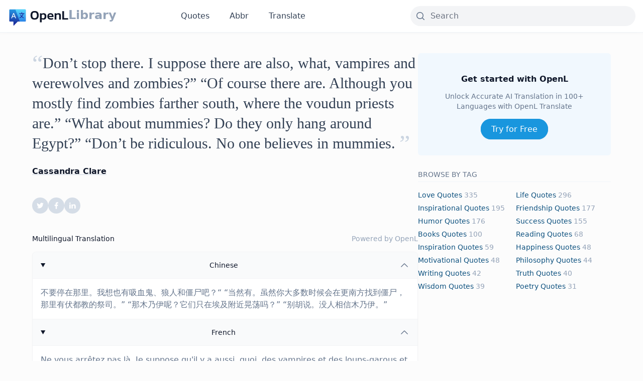

--- FILE ---
content_type: text/html; charset=UTF-8
request_url: https://lib.openl.io/quotes/4645/
body_size: 9447
content:
<!DOCTYPE html><html lang="en"><head><meta charset="utf-8"><link rel="preconnect" href="https://fonts.gstatic.com/" crossorigin /><script>WebFontConfig={google:{families:["Open Sans&display=swap"]}};if ( typeof WebFont === "object" && typeof WebFont.load === "function" ) { WebFont.load( WebFontConfig ); }</script><script data-optimized="1" src="https://lib.openl.io/wp-content/plugins/litespeed-cache/assets/js/webfontloader.min.js"></script><link data-optimized="2" rel="stylesheet" href="https://lib.openl.io/wp-content/litespeed/css/b7fdef0b4e1705db673f7142bcb9fb42.css?ver=cc45b" /><meta http-equiv="X-UA-Compatible" content="IE=edge"><meta name="viewport" content="width=device-width, initial-scale=1"><meta name="renderer" content="webkit"><link rel="apple-touch-icon" sizes="180x180" href="https://lib.openl.io/wp-content/themes/openl-lib/img/apple-touch-icon.png"><link rel="icon" type="image/png" sizes="32x32" href="https://lib.openl.io/wp-content/themes/openl-lib/img/favicon-32x32.png"><link rel="icon" type="image/png" sizes="16x16" href="https://lib.openl.io/wp-content/themes/openl-lib/img/favicon-16x16.png"><link rel="manifest" href="https://lib.openl.io/wp-content/themes/openl-lib/img/site.webmanifest"><meta property="og:image:width" content="1200" /><meta property="og:image:height" content="630" /><meta name='robots' content='index, follow, max-image-preview:large, max-snippet:-1, max-video-preview:-1' /><title>Cassandra Clare - Don&#8217;t stop there. I suppose t...</title><meta name="description" content="Explore quotes by Cassandra Clare: &#039;Don&#8217;t stop there. I suppose there are also, what, v...&#039;, seamlessly connecting global voices through Multilingual Translation, available on OpenL Library." /><link rel="canonical" href="https://lib.openl.io/quotes/4645/" /><meta property="og:locale" content="en_US" /><meta property="og:type" content="article" /><meta property="og:title" content="Cassandra Clare - Don&#8217;t stop there. I suppose t..." /><meta property="og:url" content="https://lib.openl.io/quotes/4645/" /><meta property="og:site_name" content="OpenL Library" /><meta property="article:published_time" content="2024-05-15T09:28:20+00:00" /><meta property="og:image" content="https://lib.openl.io/wp-content/uploads/2024/03/og-image.png" /><meta property="og:image:width" content="1200" /><meta property="og:image:height" content="630" /><meta property="og:image:type" content="image/png" /><meta name="author" content="lvwzhen@thus" /><meta name="twitter:card" content="summary_large_image" /><meta name="twitter:title" content="Cassandra Clare - Don&#8217;t stop there. I suppose t..." /><meta name="twitter:description" content="Explore quotes by Cassandra Clare: &#039;Don&#8217;t stop there. I suppose there are also, what, v...&#039;, seamlessly connecting global voices through Multilingual Translation, available on OpenL Library." /><meta name="twitter:creator" content="@lib_openl" /><meta name="twitter:site" content="@lib_openl" /><meta name="twitter:label1" content="Written by" /><meta name="twitter:data1" content="lvwzhen@thus" /> <script type="application/ld+json" class="yoast-schema-graph">{"@context":"https://schema.org","@graph":[{"@type":"Article","@id":"https://lib.openl.io/quotes/4645/#article","isPartOf":{"@id":"https://lib.openl.io/quotes/4645/"},"author":{"name":"lvwzhen@thus","@id":"https://lib.openl.io/#/schema/person/2ef4690945edc6ba8e523d355313845d"},"headline":"Don&#8217;t stop there. I suppose there are also, what, vampires and werewolves and zombies?&#8221; &#8220;Of course there are. Although you mostly find zombies farther south, where the voudun priests are.&#8221; &#8220;What about mummies? Do they only hang around Egypt?&#8221; &#8220;Don&#8217;t be ridiculous. No one believes in mummies.","datePublished":"2024-05-15T09:28:20+00:00","dateModified":"2024-05-15T09:28:20+00:00","mainEntityOfPage":{"@id":"https://lib.openl.io/quotes/4645/"},"wordCount":47,"commentCount":0,"publisher":{"@id":"https://lib.openl.io/#organization"},"keywords":["clary fray","jace wayland","joke","mummies","sarcasm","vampire"],"articleSection":["Quotes"],"inLanguage":"en-US","potentialAction":[{"@type":"CommentAction","name":"Comment","target":["https://lib.openl.io/quotes/4645/#respond"]}]},{"@type":"WebPage","@id":"https://lib.openl.io/quotes/4645/","url":"https://lib.openl.io/quotes/4645/","name":"Don't stop there. I suppose there are also, what, vampires and werewolves and zombies?\" \"Of course there are. Although you mostly find zombies farther south, where the voudun priests are.\" \"What about mummies? Do they only hang around Egypt?\" \"Don't be ridiculous. No one believes in mummies. - OpenL Library","isPartOf":{"@id":"https://lib.openl.io/#website"},"datePublished":"2024-05-15T09:28:20+00:00","dateModified":"2024-05-15T09:28:20+00:00","breadcrumb":{"@id":"https://lib.openl.io/quotes/4645/#breadcrumb"},"inLanguage":"en-US","potentialAction":[{"@type":"ReadAction","target":["https://lib.openl.io/quotes/4645/"]}]},{"@type":"BreadcrumbList","@id":"https://lib.openl.io/quotes/4645/#breadcrumb","itemListElement":[{"@type":"ListItem","position":1,"name":"Home","item":"https://lib.openl.io/"},{"@type":"ListItem","position":2,"name":"Don&#8217;t stop there. I suppose there are also, what, vampires and werewolves and zombies?&#8221; &#8220;Of course there are. Although you mostly find zombies farther south, where the voudun priests are.&#8221; &#8220;What about mummies? Do they only hang around Egypt?&#8221; &#8220;Don&#8217;t be ridiculous. No one believes in mummies."}]},{"@type":"WebSite","@id":"https://lib.openl.io/#website","url":"https://lib.openl.io/","name":"OpenL Library","description":"Explore Multilingual Quotes, Idioms, Stories, and Poetry","publisher":{"@id":"https://lib.openl.io/#organization"},"alternateName":"OpenL Library","potentialAction":[{"@type":"SearchAction","target":{"@type":"EntryPoint","urlTemplate":"https://lib.openl.io/?s={search_term_string}"},"query-input":"required name=search_term_string"}],"inLanguage":"en-US"},{"@type":"Organization","@id":"https://lib.openl.io/#organization","name":"OpenL Library","alternateName":"OpenL Library","url":"https://lib.openl.io/","logo":{"@type":"ImageObject","inLanguage":"en-US","@id":"https://lib.openl.io/#/schema/logo/image/","url":"https://lib.openl.io/wp-content/uploads/2024/03/og-image.png","contentUrl":"https://lib.openl.io/wp-content/uploads/2024/03/og-image.png","width":1200,"height":630,"caption":"OpenL Library"},"image":{"@id":"https://lib.openl.io/#/schema/logo/image/"},"sameAs":["https://twitter.com/lib_openl"]},{"@type":"Person","@id":"https://lib.openl.io/#/schema/person/2ef4690945edc6ba8e523d355313845d","name":"lvwzhen@thus","image":{"@type":"ImageObject","inLanguage":"en-US","@id":"https://lib.openl.io/#/schema/person/image/","url":"https://secure.gravatar.com/avatar/3ac036cd2fccc4d3b9df8cd2aba2f3ffe64d18c874331b159652a22036999a14?s=96&d=mm&r=g","contentUrl":"https://secure.gravatar.com/avatar/3ac036cd2fccc4d3b9df8cd2aba2f3ffe64d18c874331b159652a22036999a14?s=96&d=mm&r=g","caption":"lvwzhen@thus"},"sameAs":["https://lib.openl.io"],"url":"https://lib.openl.io/author/lvwzhenthus/"}]}</script> <link rel="preconnect" href="https://fonts.gstatic.com" crossorigin /><link rel="preload" as="style" href="//fonts.googleapis.com/css?family=Open+Sans&display=swap" />
 <script async src="https://www.googletagmanager.com/gtag/js?id=G-VQ2S2GDZ3P"></script> <script>window.dataLayer = window.dataLayer || [];

  function gtag() {
    dataLayer.push(arguments);
  }
  gtag('js', new Date());
  gtag('config', 'G-VQ2S2GDZ3P');</script> </head><body class="wp-singular post-template-default single single-post postid-4645 single-format-standard wp-theme-openl-lib antialiased text-secondary-700 text-base pt-28 md:pt-[66px] bg-zinc-50/50"><nav
class="fixed inset-x-0 top-0 z-[300] py-2.5 md:py-3 items-center transition-all  border-b border-secondary-100 shadow-[0px_1px_8px_0px_#00000006,0px_1px_0px_0px_#00000004] bg-white"
id="header"><div class="container relative mx-auto"><div class="items-center md:flex w-full"><div class="flex items-center justify-between w-full md:block md:w-auto"><div class="text-2xl font-semibold text-black flex gap-1.5 items-center h-10">
<a href="https://openl.io/"><img src="https://lib.openl.io/wp-content/themes/openl-lib/img/logo.svg" alt="OpenL logo"
class="h-8 md:h-10"></a>
<a href="https://lib.openl.io" class="-mt-1 text-secondary-400 hover:text-primary-500">Library</a></div>
<button type="button" class="md:hidden" id="nav-toggle">
<svg class="icon-open" width="28" height="16" fill="none" xmlns="http://www.w3.org/2000/svg">
<rect width="28" height="2.286" rx="1.143" fill="#37383B" />
<rect y="6.857" width="28" height="2.286" rx="1.143" fill="#37383B" />
<rect y="13.714" width="28" height="2.286" rx="1.143" fill="#37383B" />
</svg>
<svg class="icon-close" width="23" height="21" fill="none" xmlns="http://www.w3.org/2000/svg">
<rect x="2" width="28" height="2.286" rx="1.143" transform="rotate(43 2 0)" fill="#262626" />
<rect y="19.096" width="28" height="2.286" rx="1.143" transform="rotate(-43 0 19.096)" fill="#262626" />
</svg>
</button></div><ul class="hidden text-center md:mx-32 md:inline-flex md:space-x-10 font-medium text-secondary-700"
id="mobile-menu"><li><a href="https://lib.openl.io/quotes/" class="hover:text-primary-500">Quotes</a></li><li><a href="https://lib.openl.io/abbr/" return false;" class="hover:text-primary-500">Abbr</a></li><li><a href="https://openl.io/" class="hover:text-primary-500">Translate</a></li></ul><div class="flex-1 flex justify-end  mt-2.5 md:mt-0"><div class="max-w-md w-full"><form role="search" method="get" id="search-form" action="https://lib.openl.io/"><div class="group relative">
<input type="search" id="search" name="s" value=""
class="block w-full rounded-md md:rounded-full border-0 bg-gray-100 pl-10 pr-5 transition-all hover:bg-gray-200/50 hover:border-gray-200 focus:border-gray-400 focus:ring focus:bg-white focus:ring-gray-200 focus:ring-opacity-50 disabled:cursor-not-allowed"
placeholder="Search" /><div class="pointer-events-none absolute inset-y-0 left-0 flex items-center px-2.5 text-secondary-500">
<svg xmlns="http://www.w3.org/2000/svg" viewBox="0 0 20 20" fill="currentColor" class="h-5 w-5">
<path fill-rule="evenodd"
d="M9 3.5a5.5 5.5 0 100 11 5.5 5.5 0 000-11zM2 9a7 7 0 1112.452 4.391l3.328 3.329a.75.75 0 11-1.06 1.06l-3.329-3.328A7 7 0 012 9z"
clip-rule="evenodd" />
</svg></div></div></form></div></div></div></div></nav><section class="py-10"><div class="container mx-auto"><article class="md:flex mx-auto gap-20 max-w-6xl"><div class="md:basis-2/3"><section class="max-w-3xl"><div class="text-3xl leading-10 font-medium font-serif text-secondary-700">
<sup class=" text-secondary-300 inline text-5xl leading-10 align-bottom top-0">“</sup><h1 class="inline">Don&#8217;t stop there. I suppose there are also, what, vampires and werewolves and zombies?&#8221; &#8220;Of course there are. Although you mostly find zombies farther south, where the voudun priests are.&#8221; &#8220;What about mummies? Do they only hang around Egypt?&#8221; &#8220;Don&#8217;t be ridiculous. No one believes in mummies.</h1>
<sup class=" text-secondary-300 inline text-5xl leading-10 align-bottom top-0">”</sup></div><div class="mt-6"> <a
class=" text-secondary-900 font-bold underline hover:text-primary-500 decoration-secondary-300 hover:decoration-primary-500"
href="https://lib.openl.io?s=Cassandra Clare">Cassandra Clare</a></div><ul class="my-10 inline-flex gap-3"><li>
<button class="cursor-pointer" data-sharer="twitter" data-title="Don&#8217;t stop there. I suppose there are also, what, vampires and werewolves and zombies?&#8221; &#8220;Of course there are. Although you mostly find zombies farther south, where the voudun prie..."
data-url="https://lib.openl.io/quotes/4645"><div
class="inline-flex h-8 w-8 items-center justify-center rounded-full bg-secondary-300/80 text-white transition-colors hover:bg-[#00aced]">
<svg xmlns="http://www.w3.org/2000/svg" width="1em" height="1em" preserveAspectRatio="xMidYMid meet"
viewBox="0 0 24 24">
<path fill="currentColor"
d="M22.162 5.656a8.384 8.384 0 0 1-2.402.658A4.196 4.196 0 0 0 21.6 4c-.82.488-1.719.83-2.656 1.015a4.182 4.182 0 0 0-7.126 3.814a11.874 11.874 0 0 1-8.62-4.37a4.168 4.168 0 0 0-.566 2.103c0 1.45.738 2.731 1.86 3.481a4.168 4.168 0 0 1-1.894-.523v.052a4.185 4.185 0 0 0 3.355 4.101a4.21 4.21 0 0 1-1.89.072A4.185 4.185 0 0 0 7.97 16.65a8.394 8.394 0 0 1-6.191 1.732a11.83 11.83 0 0 0 6.41 1.88c7.693 0 11.9-6.373 11.9-11.9c0-.18-.005-.362-.013-.54a8.496 8.496 0 0 0 2.087-2.165z" />
</svg></div>
</button></li><li>
<button class="cursor-pointer" data-sharer="facebook" data-hashtag="OpenL"
data-url="https://lib.openl.io/quotes/4645"><div
class="inline-flex h-8 w-8 items-center justify-center rounded-full bg-secondary-300/80 text-white transition-colors hover:bg-[#3b5998]">
<svg xmlns="http://www.w3.org/2000/svg" width="1em" height="1em" preserveAspectRatio="xMidYMid meet"
viewBox="0 0 24 24">
<path fill="currentColor"
d="M14 13.5h2.5l1-4H14v-2c0-1.03 0-2 2-2h1.5V2.14c-.326-.043-1.557-.14-2.857-.14C11.928 2 10 3.657 10 6.7v2.8H7v4h3V22h4v-8.5z" />
</svg></div>
</button></li><li>
<button class="cursor-pointer" data-sharer="linkedin"
data-url="https://lib.openl.io/quotes/4645"><div
class="inline-flex h-8 w-8 items-center justify-center rounded-full bg-secondary-300/80 text-white transition-colors hover:bg-[#3375B2]">
<svg xmlns="http://www.w3.org/2000/svg" width="1em" height="1em" preserveAspectRatio="xMidYMid meet"
viewBox="0 0 24 24">
<path fill="currentColor"
d="M6.94 5a2 2 0 1 1-4-.002a2 2 0 0 1 4 .002zM7 8.48H3V21h4V8.48zm6.32 0H9.34V21h3.94v-6.57c0-3.66 4.77-4 4.77 0V21H22v-7.93c0-6.17-7.06-5.94-8.72-2.91l.04-1.68z" />
</svg></div>
</button></li></ul><div class="max-w-none"><h2 class="text-secondary-900 font-medium mb-4 text-sm flex justify-between"><span>Multilingual
Translation</span> <span class=" text-secondary-400">Powered by <a href="https://openl.io/"
class="hover:underline hover:text-primary-500 decoration-secondary-300 hover:decoration-primary-500">OpenL</a></span></h2><div class="divide-y divide-gray-100 overflow-hidden rounded-lg border border-gray-100 bg-white shadow-sm">
<details class="group" open>
<summary
class="flex cursor-pointer list-none items-center justify-between p-4 text-sm font-medium text-secondary-900 group-open:bg-gray-50"><h3>Chinese</h3><div class="text-secondary-500">
<svg xmlns="http://www.w3.org/2000/svg" fill="none" viewBox="0 0 24 24" stroke-width="1.5"
stroke="currentColor" class="block h-5 w-5 transition-all duration-300 group-open:rotate-180">
<path stroke-linecap="round" stroke-linejoin="round" d="M19.5 8.25l-7.5 7.5-7.5-7.5" />
</svg></div>
</summary><div class="border-t border-t-gray-100 p-4 text-secondary-500">
不要停在那里。我想也有吸血鬼、狼人和僵尸吧？“ “当然有。虽然你大多数时候会在更南方找到僵尸，那里有伏都教的祭司。” “那木乃伊呢？它们只在埃及附近晃荡吗？” “别胡说。没人相信木乃伊。”</div>
</details>
<details class="group" open>
<summary
class="flex cursor-pointer list-none items-center justify-between p-4 text-sm font-medium text-secondary-900 group-open:bg-gray-50"><h3>French</h3><div class="text-secondary-500">
<svg xmlns="http://www.w3.org/2000/svg" fill="none" viewBox="0 0 24 24" stroke-width="1.5"
stroke="currentColor" class="block h-5 w-5 transition-all duration-300 group-open:rotate-180">
<path stroke-linecap="round" stroke-linejoin="round" d="M19.5 8.25l-7.5 7.5-7.5-7.5" />
</svg></div>
</summary><div class="border-t border-t-gray-100 p-4 text-secondary-500">
Ne vous arrêtez pas là. Je suppose qu'il y a aussi, quoi, des vampires et des loups-garous et des zombies?" "Bien sûr que oui. Bien que l'on trouve principalement des zombies plus au sud, là où se trouvent les prêtres vaudous." "Et les momies ? Rôdent-elles seulement en Égypte?" "Ne soyez pas ridicule. Personne ne croit aux momies."</div>
</details>
<details class="group" open>
<summary
class="flex cursor-pointer list-none items-center justify-between p-4 text-sm font-medium text-secondary-900 group-open:bg-gray-50"><h3>Arabic</h3><div class="text-secondary-500">
<svg xmlns="http://www.w3.org/2000/svg" fill="none" viewBox="0 0 24 24" stroke-width="1.5"
stroke="currentColor" class="block h-5 w-5 transition-all duration-300 group-open:rotate-180">
<path stroke-linecap="round" stroke-linejoin="round" d="M19.5 8.25l-7.5 7.5-7.5-7.5" />
</svg></div>
</summary><div class="border-t border-t-gray-100 p-4 text-secondary-500">
لا تتوقف هنا. أفترض أن هناك أيضًا، ماذا، مصاصي دماء وذئاب وزومبي؟" "بالطبع هناك. على الرغم من أنك تجد الزومبي بشكل أساسي في الجنوب الأكثر، حيث الكهنة فودون." "ماذا عن الموميا؟ هل هم يتجولون فقط في مصر؟" "لا تكن سخيفًا. لا أحد يؤمن بالموميا.</div>
</details>
<details class="group" open>
<summary
class="flex cursor-pointer list-none items-center justify-between p-4 text-sm font-medium text-secondary-900 group-open:bg-gray-50"><h3>Spanish</h3><div class="text-secondary-500">
<svg xmlns="http://www.w3.org/2000/svg" fill="none" viewBox="0 0 24 24" stroke-width="1.5"
stroke="currentColor" class="block h-5 w-5 transition-all duration-300 group-open:rotate-180">
<path stroke-linecap="round" stroke-linejoin="round" d="M19.5 8.25l-7.5 7.5-7.5-7.5" />
</svg></div>
</summary><div class="border-t border-t-gray-100 p-4 text-secondary-500">
"No te detengas ahí. Supongo que también hay, ¿qué, vampiros y hombres lobo y zombies?" "Por supuesto que sí. Aunque principalmente encuentras zombies más al sur, donde están los sacerdotes vudú." "¿Y las momias? ¿Solo rondan por Egipto?" "No seas ridículo. Nadie cree en las momias."</div>
</details>
<details class="group" open>
<summary
class="flex cursor-pointer list-none items-center justify-between p-4 text-sm font-medium text-secondary-900 group-open:bg-gray-50"><h3>Russian</h3><div class="text-secondary-500">
<svg xmlns="http://www.w3.org/2000/svg" fill="none" viewBox="0 0 24 24" stroke-width="1.5"
stroke="currentColor" class="block h-5 w-5 transition-all duration-300 group-open:rotate-180">
<path stroke-linecap="round" stroke-linejoin="round" d="M19.5 8.25l-7.5 7.5-7.5-7.5" />
</svg></div>
</summary><div class="border-t border-t-gray-100 p-4 text-secondary-500">
Не останавливайся на этом. Я предполагаю, что там также есть, что, вампиры, оборотни и зомби?" "Конечно, они есть. Хотя зомби в основном встречаются дальше на юге, где находятся вудунские священники." "А мумии? Они только тусуются вокруг Египта?" "Не глупи. Никто не верит в мумий.</div>
</details>
<details class="group" open>
<summary
class="flex cursor-pointer list-none items-center justify-between p-4 text-sm font-medium text-secondary-900 group-open:bg-gray-50"><h3>Portuguese</h3><div class="text-secondary-500">
<svg xmlns="http://www.w3.org/2000/svg" fill="none" viewBox="0 0 24 24" stroke-width="1.5"
stroke="currentColor" class="block h-5 w-5 transition-all duration-300 group-open:rotate-180">
<path stroke-linecap="round" stroke-linejoin="round" d="M19.5 8.25l-7.5 7.5-7.5-7.5" />
</svg></div>
</summary><div class="border-t border-t-gray-100 p-4 text-secondary-500">
Não pare por aí. Suponho que também existam, o quê, vampiros e lobisomens e zumbis?" "Claro que existem. Embora você encontre zumbis principalmente mais ao sul, onde estão os sacerdotes vodu." "E múmias? Elas só ficam por perto do Egito?" "Não seja ridículo. Ninguém acredita em múmias.</div>
</details>
<details class="group" open>
<summary
class="flex cursor-pointer list-none items-center justify-between p-4 text-sm font-medium text-secondary-900 group-open:bg-gray-50"><h3>Indonesian</h3><div class="text-secondary-500">
<svg xmlns="http://www.w3.org/2000/svg" fill="none" viewBox="0 0 24 24" stroke-width="1.5"
stroke="currentColor" class="block h-5 w-5 transition-all duration-300 group-open:rotate-180">
<path stroke-linecap="round" stroke-linejoin="round" d="M19.5 8.25l-7.5 7.5-7.5-7.5" />
</svg></div>
</summary><div class="border-t border-t-gray-100 p-4 text-secondary-500">
Jangan berhenti di situ. Saya kira juga ada, apa, vampir dan manusia serigala dan zombie?" "Tentu saja ada. Meskipun Anda kebanyakan menemukan zombie lebih jauh ke selatan, di mana para pendeta voudun berada." "Bagaimana dengan mumi? Apakah mereka hanya berkeliaran di sekitar Mesir?" "Jangan bodoh. Tidak ada yang percaya pada mumi.</div>
</details>
<details class="group" open>
<summary
class="flex cursor-pointer list-none items-center justify-between p-4 text-sm font-medium text-secondary-900 group-open:bg-gray-50"><h3>German</h3><div class="text-secondary-500">
<svg xmlns="http://www.w3.org/2000/svg" fill="none" viewBox="0 0 24 24" stroke-width="1.5"
stroke="currentColor" class="block h-5 w-5 transition-all duration-300 group-open:rotate-180">
<path stroke-linecap="round" stroke-linejoin="round" d="M19.5 8.25l-7.5 7.5-7.5-7.5" />
</svg></div>
</summary><div class="border-t border-t-gray-100 p-4 text-secondary-500">
Hör nicht auf. Ich nehme an, es gibt auch, was, Vampire und Werwölfe und Zombies?" "Natürlich gibt es die. Obwohl man Zombies hauptsächlich weiter südlich findet, wo die Voudun-Priester sind." "Was ist mit Mumien? Hängen sie nur in Ägypten herum?" "Sei nicht lächerlich. Niemand glaubt an Mumien.</div>
</details>
<details class="group" open>
<summary
class="flex cursor-pointer list-none items-center justify-between p-4 text-sm font-medium text-secondary-900 group-open:bg-gray-50"><h3>Japanese</h3><div class="text-secondary-500">
<svg xmlns="http://www.w3.org/2000/svg" fill="none" viewBox="0 0 24 24" stroke-width="1.5"
stroke="currentColor" class="block h-5 w-5 transition-all duration-300 group-open:rotate-180">
<path stroke-linecap="round" stroke-linejoin="round" d="M19.5 8.25l-7.5 7.5-7.5-7.5" />
</svg></div>
</summary><div class="border-t border-t-gray-100 p-4 text-secondary-500">
「そこで止まらないで。おそらく、吸血鬼や狼男、ゾンビもいるでしょう？」
「もちろんです。ただし、ゾンビは主にヴードゥンの祭司がいる南部で見つかります」
「ミイラはどうですか？エジプトにしかいないんですか？」
「ばかげています。ミイラなんて信じている人はいません」</div>
</details>
<details class="group" open>
<summary
class="flex cursor-pointer list-none items-center justify-between p-4 text-sm font-medium text-secondary-900 group-open:bg-gray-50"><h3>Hindi</h3><div class="text-secondary-500">
<svg xmlns="http://www.w3.org/2000/svg" fill="none" viewBox="0 0 24 24" stroke-width="1.5"
stroke="currentColor" class="block h-5 w-5 transition-all duration-300 group-open:rotate-180">
<path stroke-linecap="round" stroke-linejoin="round" d="M19.5 8.25l-7.5 7.5-7.5-7.5" />
</svg></div>
</summary><div class="border-t border-t-gray-100 p-4 text-secondary-500">
वहाँ रुको मत। मुझे लगता है कि वहाँ भी क्या, वैंपायर और वेरवुल्फ और ज़ोंबी होते हैं?" "बिल्कुल होते हैं। हालांकि आप ज्यादातर ज़ोंबी को दक्षिण में ही पाते हैं, जहाँ वूडू पुजारियों होते हैं।" "मम्मियों के बारे में क्या? क्या वे केवल मिस्र में घूमते हैं?" "मजाक मत करो। कोई मम्मी में विश्वास नहीं करता।</div>
</details></div></div><div class="my-8"><ul class="inline-flex gap-2 flex-wrap post-tags "><li><a href="https://lib.openl.io/tag/clary-fray/" rel="tag">clary fray</a></li><li><a href="https://lib.openl.io/tag/jace-wayland/" rel="tag">jace wayland</a></li><li><a href="https://lib.openl.io/tag/joke/" rel="tag">joke</a></li><li><a href="https://lib.openl.io/tag/mummies/" rel="tag">mummies</a></li><li><a href="https://lib.openl.io/tag/sarcasm/" rel="tag">sarcasm</a></li><li><a href="https://lib.openl.io/tag/vampire/" rel="tag">vampire</a></li></ul></div><div class="my-8"><h2 class="text-lg font-semibold">Related Quotes</h2><ul class="divide-y divide-secondary-100"><li class="py-4"><h3 class="text-lg font-medium font-serif">
<a href="https://lib.openl.io/quotes/1567/"
class="hover:text-primary-500 font-medium text-secondary-900">Alone. Yes, that&#8217;s the key word, the most awful word in the English tongue. Murder doesn&#8217;t hold a candle to it and hell is only a poor synonym.</a></h3><p class="mt-1.5"> <a class="text-secondary-500 capitalize text-sm hover:text-primary-500"
href="https://lib.openl.io?s=Stephen King">Stephen King</a></p></li><li class="py-4"><h3 class="text-lg font-medium font-serif">
<a href="https://lib.openl.io/quotes/41/"
class="hover:text-primary-500 font-medium text-secondary-900">A diary with no drawings of me in it? Where are the torrid fantasies? The romance covers?</a></h3><p class="mt-1.5"> <a class="text-secondary-500 capitalize text-sm hover:text-primary-500"
href="https://lib.openl.io?s=Cassandra Clare">Cassandra Clare</a></p></li><li class="py-4"><h3 class="text-lg font-medium font-serif">
<a href="https://lib.openl.io/quotes/903/"
class="hover:text-primary-500 font-medium text-secondary-900">Don&#8217;t.&#8221; Clary raised a warning hand. &#8220;I&#8217;m not really in the mood right now.&#8221; &#8220;That&#8217;s got to be the first time a girl&#8217;s ever said that to me,&#8221; Jace mused.</a></h3><p class="mt-1.5"> <a class="text-secondary-500 capitalize text-sm hover:text-primary-500"
href="https://lib.openl.io?s=Cassandra Clare">Cassandra Clare</a></p></li></ul></div></section></div><div class="md:basis-1/3 text-center"><div class="sticky top-20"><div class=" bg-primary-50 rounded-md p-10  "><h2 class=" text-secondary-900 font-bold">Get started with OpenL</h2><p class="mt-3 text-sm text-secondary-500">Unlock Accurate AI Translation in 100+ Languages with OpenL
Translate</p><div class="mt-6">
<a href="https://openl.io/"
class=" rounded-full border border-primary-500 bg-primary-500 px-5 py-2.5 text-center text-white shadow-sm transition-colors hover:border-primary-00 hover:bg-primary-00 focus:ring focus:ring-primary-200">
Try for Free
</a></div></div><div class="my-6 text-left"><h2 class=" text-secondary-500 font-medium leading-loose mb-4 text-sm  border-b border-secondary-100">BROWSE BY TAG</h2><ul class="grid grid-cols-2 gap-1.5 capitalize text-sm text-slate-400"><li class=""><a class="text-primary-800 hover:underline underline-offset-2 hover:text-primary-500 decoration-secondary-300 hover:decoration-primary-500" href="https://lib.openl.io/tag/love/">love Quotes</a> 335</li><li class=""><a class="text-primary-800 hover:underline underline-offset-2 hover:text-primary-500 decoration-secondary-300 hover:decoration-primary-500" href="https://lib.openl.io/tag/life/">life Quotes</a> 296</li><li class=""><a class="text-primary-800 hover:underline underline-offset-2 hover:text-primary-500 decoration-secondary-300 hover:decoration-primary-500" href="https://lib.openl.io/tag/inspirational/">inspirational Quotes</a> 195</li><li class=""><a class="text-primary-800 hover:underline underline-offset-2 hover:text-primary-500 decoration-secondary-300 hover:decoration-primary-500" href="https://lib.openl.io/tag/friendship/">friendship Quotes</a> 177</li><li class=""><a class="text-primary-800 hover:underline underline-offset-2 hover:text-primary-500 decoration-secondary-300 hover:decoration-primary-500" href="https://lib.openl.io/tag/humor/">humor Quotes</a> 176</li><li class=""><a class="text-primary-800 hover:underline underline-offset-2 hover:text-primary-500 decoration-secondary-300 hover:decoration-primary-500" href="https://lib.openl.io/tag/success/">success Quotes</a> 155</li><li class=""><a class="text-primary-800 hover:underline underline-offset-2 hover:text-primary-500 decoration-secondary-300 hover:decoration-primary-500" href="https://lib.openl.io/tag/books/">books Quotes</a> 100</li><li class=""><a class="text-primary-800 hover:underline underline-offset-2 hover:text-primary-500 decoration-secondary-300 hover:decoration-primary-500" href="https://lib.openl.io/tag/reading/">reading Quotes</a> 68</li><li class=""><a class="text-primary-800 hover:underline underline-offset-2 hover:text-primary-500 decoration-secondary-300 hover:decoration-primary-500" href="https://lib.openl.io/tag/inspiration/">inspiration Quotes</a> 59</li><li class=""><a class="text-primary-800 hover:underline underline-offset-2 hover:text-primary-500 decoration-secondary-300 hover:decoration-primary-500" href="https://lib.openl.io/tag/happiness/">happiness Quotes</a> 48</li><li class=""><a class="text-primary-800 hover:underline underline-offset-2 hover:text-primary-500 decoration-secondary-300 hover:decoration-primary-500" href="https://lib.openl.io/tag/motivational/">motivational Quotes</a> 48</li><li class=""><a class="text-primary-800 hover:underline underline-offset-2 hover:text-primary-500 decoration-secondary-300 hover:decoration-primary-500" href="https://lib.openl.io/tag/philosophy/">philosophy Quotes</a> 44</li><li class=""><a class="text-primary-800 hover:underline underline-offset-2 hover:text-primary-500 decoration-secondary-300 hover:decoration-primary-500" href="https://lib.openl.io/tag/writing/">writing Quotes</a> 42</li><li class=""><a class="text-primary-800 hover:underline underline-offset-2 hover:text-primary-500 decoration-secondary-300 hover:decoration-primary-500" href="https://lib.openl.io/tag/truth/">truth Quotes</a> 40</li><li class=""><a class="text-primary-800 hover:underline underline-offset-2 hover:text-primary-500 decoration-secondary-300 hover:decoration-primary-500" href="https://lib.openl.io/tag/wisdom/">wisdom Quotes</a> 39</li><li class=""><a class="text-primary-800 hover:underline underline-offset-2 hover:text-primary-500 decoration-secondary-300 hover:decoration-primary-500" href="https://lib.openl.io/tag/poetry/">poetry Quotes</a> 31</li></ul></div></div></div></article></div></section><footer><div class="container mx-auto"><div class="text-center py-6 md:py-10  gap-3 text-secondary-400 font-medium justify-between"><p>Copyright © <a href="https://lib.openl.io" class="hover:text-secondary-700">OpenL Library</a>. All rights
reserved.</p></div></div></footer> <script src="https://cdn.jsdelivr.net/npm/jquery@3.6.3/dist/jquery.min.js"></script> <script src="https://cdn.jsdelivr.net/npm/instantclick@3.1.0-2/dist/instantclick.min.js"></script> <script src="https://cdn.jsdelivr.net/npm/sharer.js@latest/sharer.min.js"></script> <script data-no-instant>InstantClick.init();</script> <script src="https://lib.openl.io/wp-content/themes/openl-lib/js/app.js"></script> <script type="speculationrules">{"prefetch":[{"source":"document","where":{"and":[{"href_matches":"\/*"},{"not":{"href_matches":["\/wp-*.php","\/wp-admin\/*","\/wp-content\/uploads\/*","\/wp-content\/*","\/wp-content\/plugins\/*","\/wp-content\/themes\/openl-lib\/*","\/*\\?(.+)"]}},{"not":{"selector_matches":"a[rel~=\"nofollow\"]"}},{"not":{"selector_matches":".no-prefetch, .no-prefetch a"}}]},"eagerness":"conservative"}]}</script> <script type="text/javascript" id="wd-asl-ajaxsearchlite-js-before">/*  */
window.ASL = typeof window.ASL !== 'undefined' ? window.ASL : {}; window.ASL.wp_rocket_exception = "DOMContentLoaded"; window.ASL.ajaxurl = "https:\/\/lib.openl.io\/wp-admin\/admin-ajax.php"; window.ASL.backend_ajaxurl = "https:\/\/lib.openl.io\/wp-admin\/admin-ajax.php"; window.ASL.js_scope = "jQuery"; window.ASL.asl_url = "https:\/\/lib.openl.io\/wp-content\/plugins\/ajax-search-lite\/"; window.ASL.detect_ajax = 1; window.ASL.media_query = 4756; window.ASL.version = 4756; window.ASL.pageHTML = ""; window.ASL.additional_scripts = [{"handle":"wd-asl-ajaxsearchlite","src":"https:\/\/lib.openl.io\/wp-content\/plugins\/ajax-search-lite\/js\/min\/plugin\/optimized\/asl-prereq.js","prereq":[]},{"handle":"wd-asl-ajaxsearchlite-core","src":"https:\/\/lib.openl.io\/wp-content\/plugins\/ajax-search-lite\/js\/min\/plugin\/optimized\/asl-core.js","prereq":[]},{"handle":"wd-asl-ajaxsearchlite-vertical","src":"https:\/\/lib.openl.io\/wp-content\/plugins\/ajax-search-lite\/js\/min\/plugin\/optimized\/asl-results-vertical.js","prereq":["wd-asl-ajaxsearchlite"]},{"handle":"wd-asl-ajaxsearchlite-autocomplete","src":"https:\/\/lib.openl.io\/wp-content\/plugins\/ajax-search-lite\/js\/min\/plugin\/optimized\/asl-autocomplete.js","prereq":["wd-asl-ajaxsearchlite"]},{"handle":"wd-asl-ajaxsearchlite-load","src":"https:\/\/lib.openl.io\/wp-content\/plugins\/ajax-search-lite\/js\/min\/plugin\/optimized\/asl-load.js","prereq":["wd-asl-ajaxsearchlite-autocomplete"]}]; window.ASL.script_async_load = false; window.ASL.init_only_in_viewport = true; window.ASL.font_url = "https:\/\/lib.openl.io\/wp-content\/plugins\/ajax-search-lite\/css\/fonts\/icons2.woff2"; window.ASL.css_async = false; window.ASL.highlight = {"enabled":false,"data":[]}; window.ASL.analytics = {"method":0,"tracking_id":"","string":"?ajax_search={asl_term}","event":{"focus":{"active":1,"action":"focus","category":"ASL","label":"Input focus","value":"1"},"search_start":{"active":0,"action":"search_start","category":"ASL","label":"Phrase: {phrase}","value":"1"},"search_end":{"active":1,"action":"search_end","category":"ASL","label":"{phrase} | {results_count}","value":"1"},"magnifier":{"active":1,"action":"magnifier","category":"ASL","label":"Magnifier clicked","value":"1"},"return":{"active":1,"action":"return","category":"ASL","label":"Return button pressed","value":"1"},"facet_change":{"active":0,"action":"facet_change","category":"ASL","label":"{option_label} | {option_value}","value":"1"},"result_click":{"active":1,"action":"result_click","category":"ASL","label":"{result_title} | {result_url}","value":"1"}}};
/*  */</script> <script type="text/javascript" src="https://lib.openl.io/wp-content/plugins/ajax-search-lite/js/min/plugin/optimized/asl-prereq.js" id="wd-asl-ajaxsearchlite-js"></script> <script type="text/javascript" src="https://lib.openl.io/wp-content/plugins/ajax-search-lite/js/min/plugin/optimized/asl-core.js" id="wd-asl-ajaxsearchlite-core-js"></script> <script type="text/javascript" src="https://lib.openl.io/wp-content/plugins/ajax-search-lite/js/min/plugin/optimized/asl-results-vertical.js" id="wd-asl-ajaxsearchlite-vertical-js"></script> <script type="text/javascript" src="https://lib.openl.io/wp-content/plugins/ajax-search-lite/js/min/plugin/optimized/asl-autocomplete.js" id="wd-asl-ajaxsearchlite-autocomplete-js"></script> <script type="text/javascript" src="https://lib.openl.io/wp-content/plugins/ajax-search-lite/js/min/plugin/optimized/asl-load.js" id="wd-asl-ajaxsearchlite-load-js"></script> <script type="text/javascript" src="https://lib.openl.io/wp-content/plugins/ajax-search-lite/js/min/plugin/optimized/asl-wrapper.js" id="wd-asl-ajaxsearchlite-wrapper-js"></script> </body></html>
<!-- Page optimized by LiteSpeed Cache @2026-02-03 12:43:53 -->

<!-- Page supported by LiteSpeed Cache 6.1 on 2026-02-03 12:43:53 -->
<!-- QUIC.cloud UCSS in queue -->